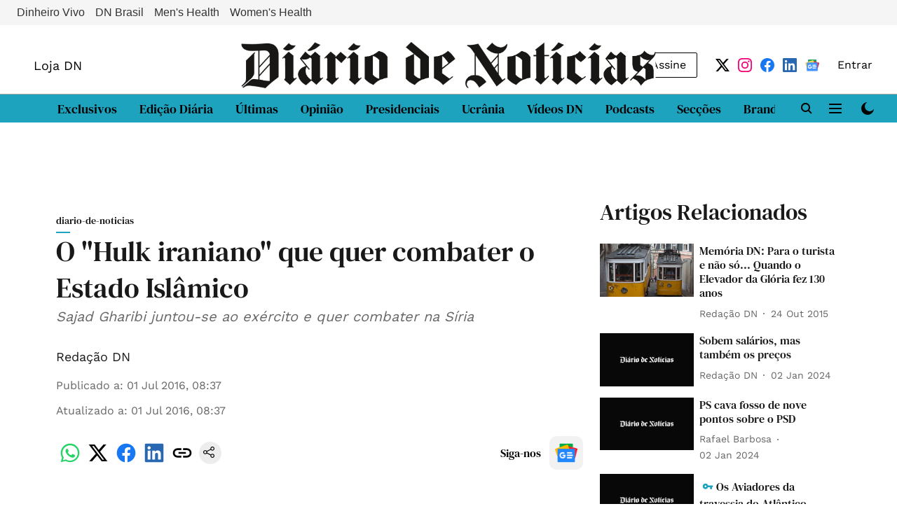

--- FILE ---
content_type: text/html; charset=utf-8
request_url: https://www.google.com/recaptcha/api2/aframe
body_size: 267
content:
<!DOCTYPE HTML><html><head><meta http-equiv="content-type" content="text/html; charset=UTF-8"></head><body><script nonce="UpXjxPfMjRdbqR4h9idAXA">/** Anti-fraud and anti-abuse applications only. See google.com/recaptcha */ try{var clients={'sodar':'https://pagead2.googlesyndication.com/pagead/sodar?'};window.addEventListener("message",function(a){try{if(a.source===window.parent){var b=JSON.parse(a.data);var c=clients[b['id']];if(c){var d=document.createElement('img');d.src=c+b['params']+'&rc='+(localStorage.getItem("rc::a")?sessionStorage.getItem("rc::b"):"");window.document.body.appendChild(d);sessionStorage.setItem("rc::e",parseInt(sessionStorage.getItem("rc::e")||0)+1);localStorage.setItem("rc::h",'1768755117029');}}}catch(b){}});window.parent.postMessage("_grecaptcha_ready", "*");}catch(b){}</script></body></html>

--- FILE ---
content_type: application/javascript; charset=utf-8
request_url: https://fundingchoicesmessages.google.com/f/AGSKWxWNVs-8esk3vNCfuZTJu8kNXTX7lJdLgCfemrqqu6C2mGC4RW4puZd2SEKgVFb0xGfc5Hz23AiXw1VBNw9ENeT6Udqxpkh2BPXJ00cTfL94WD1P9VE_0asESrnuCc6KPMexs-5yVVIU0rLJHQBQ4mVCLsYPKnpW0uSk3NLUI_NEhsQfdzFnhtEreDxO/__temp/ad_/getads?/ads-03.-cpm-ads./CoastMarketplaceAdCategoriesJobs?
body_size: -1293
content:
window['1a5a11ee-e3b7-475c-bf16-fc425b784466'] = true;